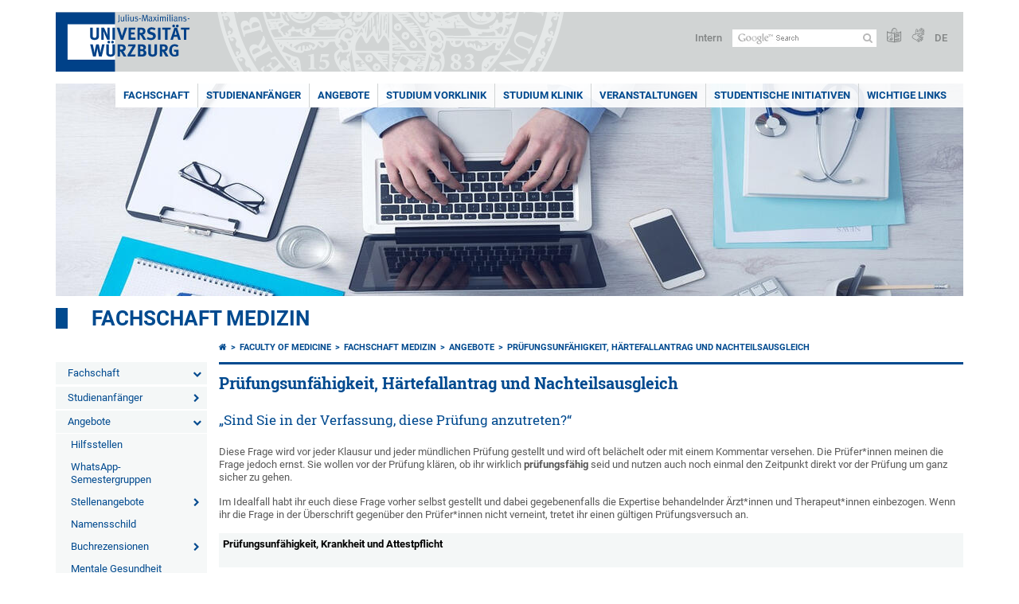

--- FILE ---
content_type: text/html; charset=utf-8
request_url: https://www.med.uni-wuerzburg.de/en/fachschaft/infos-und-angebote/haertefall/
body_size: 15957
content:
<!DOCTYPE html>
<html dir="ltr" lang="en">
<head>

<meta charset="utf-8">
<!-- 
	This website is powered by TYPO3 - inspiring people to share!
	TYPO3 is a free open source Content Management Framework initially created by Kasper Skaarhoj and licensed under GNU/GPL.
	TYPO3 is copyright 1998-2026 of Kasper Skaarhoj. Extensions are copyright of their respective owners.
	Information and contribution at https://typo3.org/
-->



<title>Prüfungsunfähigkeit, Härtefallantrag und Nachteilsausgleich - Fachschaft Medizin</title>
<meta http-equiv="x-ua-compatible" content="IE=edge" />
<meta name="generator" content="TYPO3 CMS" />
<meta name="viewport" content="width=device-width, initial-scale=1.0" />
<meta name="twitter:card" content="summary" />
<meta name="date" content="2025-10-16" />


<link rel="stylesheet" href="/typo3temp/assets/compressed/merged-4b37a4b28e2011f9d17d18f413625de8-a90861707536465aaacbf512ee3ae60e.css.gzip?1765952950" media="all">
<link rel="stylesheet" href="/typo3temp/assets/compressed/merged-bd468f30b20fb3c6f9b7630b03866698-2c918c4544e4cf419b5aec44df6138a5.css.gzip?1701247136" media="screen">
<link rel="stylesheet" href="/typo3temp/assets/compressed/merged-21d7f4fc9e3c117c006b7a474b70d346-67702bc64d7a3ad4028482a349dab7c5.css.gzip?1701247136" media="print">



<script src="/typo3temp/assets/compressed/merged-cbc3b9cee04d0b5ce1db5b83afe78ea0-0d2b905a0f6ee977d2e028a16261b062.js.gzip?1701247136"></script>


<link rel="apple-touch-icon" sizes="180x180" href="/typo3conf/ext/uw_sitepackage/Resources/Public/Images/Favicons/apple-touch-icon.png">
        <link rel="icon" type="image/png" sizes="32x32" href="/typo3conf/ext/uw_sitepackage/Resources/Public/Images/Favicons/favicon-32x32.png">
        <link rel="icon" type="image/png" sizes="16x16" href="/typo3conf/ext/uw_sitepackage/Resources/Public/Images/Favicons/favicon-16x16.png">
        <link rel="manifest" href="/typo3conf/ext/uw_sitepackage/Resources/Public/Images/Favicons/manifest.json">
        <link rel="mask-icon" href="/typo3conf/ext/uw_sitepackage/Resources/Public/Images/Favicons/safari-pinned-tab.svg" color="#2b5797">
        <meta name="theme-color" content="#ffffff"><link rel="alternate" type="application/rss+xml" title="RSS-Feed Universität Würzburg: Neuigkeiten" href="https://www.uni-wuerzburg.de/index.php?id=1334&type=100" /><link rel="alternate" type="application/rss+xml" title="RSS-Feed Universität Würzburg: Aktuelle Veranstaltungen" href="https://www.uni-wuerzburg.de/index.php?id=197207&type=151" /><style>
    #mobile-mega-navigation {
        display: none;
    }

    #mobile-mega-navigation.mm-opened {
        display: inherit;
    }
</style>
<!-- Matomo Tracking -->
<script type="text/javascript">
    $.ajax({
        data: {
            "module": "API",
            "method": "UniWueTracking.getTrackingScript",
            "location": window.location.href
        },
        url: "https://webstats.uni-wuerzburg.de",
        dataType: "html",
        success: function(script) {
            $('body').append(script);
        } 
    });
</script>
<!-- End Matomo Tracking -->
<!-- Matomo Tag Manager -->
<script>
  var _mtm = window._mtm = window._mtm || [];
  _mtm.push({'mtm.startTime': (new Date().getTime()), 'event': 'mtm.Start'});
  (function() {
    var d=document, g=d.createElement('script'), s=d.getElementsByTagName('script')[0];
    g.async=true; g.src='https://webstats.uni-wuerzburg.de/js/container_81AEXS1l.js'; s.parentNode.insertBefore(g,s);
  })();
</script>
<!-- End Matomo Tag Manager -->
<link rel="canonical" href="https://www.med.uni-wuerzburg.de/en/fachschaft/infos-und-angebote/haertefall/"/>
</head>
<body>
<nav role="presentation" aria-hidden="true" id="mobile-mega-navigation">
    <ul class="first-level"><li><a href="/en/fachschaft/" title="Fachschaft">Fachschaft</a><ul class="second-level"><li><a href="/en/fachschaft/fachschaft/kalender/" title="Kalender">Kalender</a></li><li><a href="/en/fachschaft/fachschaft/ueberuns/" title="Über uns">Über uns</a></li><li><a href="/en/fachschaft/fachschaft/kontakt/" title="Kontakt und Öffnungszeiten">Kontakt und Öffnungszeiten</a></li><li><a href="/en/fachschaft/fachschaft/hochschulpolitik/" title="Hochschulpolitik">Hochschulpolitik</a></li><li><a href="/en/fachschaft/fachschaft/verein/" title="Verein">Verein</a><ul class="third-level"><li><a href="/en/fachschaft/fachschaft/verein/satzung/" title="Satzung">Satzung</a></li></ul></li></ul></li><li><a href="/en/fachschaft/studienanfaenger/" title="Infos für Studienanfänger">Studienanfänger</a><ul class="second-level"><li><a href="/en/fachschaft/studienanfaenger/erstsemester-checkliste/" title="Erstsemester-Checkliste">Erstsemester-Checkliste</a></li><li><a href="/en/fachschaft/studienanfaenger/erstsemestertage/" title="Erstsemestertage">Erstsemestertage</a></li><li><a href="/en/fachschaft/studienanfaenger/ersti-lexikon/" title="Ersti-Lexikon">Ersti-Lexikon</a></li><li><a href="/en/fachschaft/studienanfaenger/pflegepraktikum/" title="Pflegepraktikum">Pflegepraktikum</a></li><li><a href="/en/fachschaft/studienanfaenger/studienabschnitte/" title="Studienabschnitte">Studienabschnitte</a></li><li><a href="/en/fachschaft/studienanfaenger/mentoring-programm/" title="Mentoring-Programm">Mentoring-Programm</a></li></ul></li><li><a href="/en/fachschaft/infos-und-angebote/" title="Angebote">Angebote</a><ul class="second-level"><li><a href="/en/fachschaft/infos-und-angebote/hilfsstellen/" title="Hilfsstellen">Hilfsstellen</a></li><li><a href="/en/fachschaft/infos-und-angebote/whatsapp-semestergruppen/" title="WhatsApp-Semestergruppen">WhatsApp-Semestergruppen</a></li><li><a href="/en/fachschaft/infos-und-angebote/stellenangebote/" title="Stellenangebote">Stellenangebote</a><ul class="third-level"><li><a href="/en/fachschaft/infos-und-angebote/stellenangebote/assistenzarztstellen/" title="Assistenzarztstellen">Assistenzarztstellen</a></li><li><a href="/en/fachschaft/infos-und-angebote/stellenangebote/medizinische-studentenjobs/" title="Medizinische Studierendenjobs und HiWi-Stellen">Medizinische Studentenjobs</a></li><li><a href="/en/fachschaft/infos-und-angebote/stellenangebote/promotionsangebote/" title="Promotionsangebote">Promotionsangebote</a></li><li><a href="/en/fachschaft/infos-und-angebote/stellenangebote/famulatur-und-blockpraktikumangebote/" title="Famulatur- und Blockpraktikumangebote">Famulatur- und Blockpraktikumangebote</a></li><li><a href="/en/fachschaft/infos-und-angebote/stellenangebote/pj-stellenangebote/" title="PJ-Stellenangebote">PJ-Stellenangebote</a></li><li><a href="/en/fachschaft/infos-und-angebote/stellenangebote/sonstige/" title="Sonstige">Sonstige</a></li></ul></li><li><a href="/en/fachschaft/infos-und-angebote/namensschild/" title="Namensschild">Namensschild</a></li><li><a href="/en/fachschaft/infos-und-angebote/buchrezensionen/" title="Buchrezensionen">Buchrezensionen</a><ul class="third-level"><li><a href="/en/fachschaft/infos-und-angebote/buchrezensionen/vorklinik/" title="Vorklinik">Vorklinik</a><ul class="fourth-level"><li><a href="/en/fachschaft/infos-und-angebote/buchrezensionen/vorklinik/anatomie-histologie-embryologie/" title="Anatomie, Histologie, Embryologie">Anatomie, Histologie, Embryologie</a></li><li><a href="/en/fachschaft/infos-und-angebote/buchrezensionen/vorklinik/biochemie/" title="Biochemie">Biochemie</a></li><li><a href="/en/fachschaft/infos-und-angebote/buchrezensionen/vorklinik/chemie/" title="Chemie">Chemie</a></li><li><a href="/en/fachschaft/infos-und-angebote/buchrezensionen/vorklinik/medizinische-psychologie-und-soziologie/" title="Medizinische Psychologie und Soziologie">Medizinische Psychologie und Soziologie</a></li><li><a href="/en/fachschaft/infos-und-angebote/buchrezensionen/vorklinik/physiologie/" title="Physiologie">Physiologie</a></li><li><a href="/en/fachschaft/infos-und-angebote/buchrezensionen/vorklinik/pruefungsvorbereitung/" title="Prüfungsvorbereitung">Prüfungsvorbereitung</a></li><li><a href="/en/fachschaft/infos-und-angebote/buchrezensionen/vorklinik/physik/" title="Physik">Physik</a></li></ul></li><li><a href="/en/fachschaft/infos-und-angebote/buchrezensionen/klinik/" title="Klinik">Klinik</a><ul class="fourth-level"><li><a href="/en/fachschaft/infos-und-angebote/buchrezensionen/klinik/allgemeinmedizin/" title="Allgemeinmedizin">Allgemeinmedizin</a></li><li><a href="/en/fachschaft/infos-und-angebote/buchrezensionen/klinik/anamnese-und-untersuchung/" title="Anamnese und Untersuchung">Anamnese und Untersuchung</a></li><li><a href="/en/fachschaft/infos-und-angebote/buchrezensionen/klinik/anaesthesie-intensivmedizin-notfallmedizin-schmerztherapie/" title="Anästhesie, Intensivmedizin, Notfallmedizin, Schmerztherapie">Anästhesie, Intensivmedizin, Notfallmedizin, Schmerztherapie</a></li><li><a href="/en/fachschaft/infos-und-angebote/buchrezensionen/klinik/augenheilkunde/" title="Augenheilkunde">Augenheilkunde</a></li><li><a href="/en/fachschaft/infos-und-angebote/buchrezensionen/klinik/biomathematik-bioinformatik-medizinische-statistik/" title="Biomathematik, Bioinformatik, Medizinische Statistik">Biomathematik, Bioinformatik, Medizinische Statistik</a></li><li><a href="/en/fachschaft/infos-und-angebote/buchrezensionen/klinik/chirurgie-traumatologie-orthopaedie/" title="Chirurgie, Traumatologie, Orthopädie">Chirurgie, Traumatologie, Orthopädie</a></li><li><a href="/en/fachschaft/infos-und-angebote/buchrezensionen/klinik/dermatologie/" title="Dermatologie">Dermatologie</a></li><li><a href="/en/fachschaft/infos-und-angebote/buchrezensionen/klinik/geschichte-theorie-und-ethik/" title="Geschichte, Theorie und Ethik">Geschichte, Theorie und Ethik</a></li><li><a href="/en/fachschaft/infos-und-angebote/buchrezensionen/klinik/gynaekologie-und-geburtshilfe/" title="Gynäkologie und Geburtshilfe">Gynäkologie und Geburtshilfe</a></li><li><a href="/en/fachschaft/infos-und-angebote/buchrezensionen/klinik/hals-nasen-ohren-heilkunde/" title="Hals-Nasen-Ohren-Heilkunde">Hals-Nasen-Ohren-Heilkunde</a></li><li><a href="/en/fachschaft/infos-und-angebote/buchrezensionen/klinik/humangenetik/" title="Humangenetik">Humangenetik</a></li><li><a href="/en/fachschaft/infos-und-angebote/buchrezensionen/klinik/immunologie/" title="Immunologie">Immunologie</a></li><li><a href="/en/fachschaft/infos-und-angebote/buchrezensionen/klinik/innere-medizin/" title="Innere Medizin">Innere Medizin</a></li><li><a href="/en/fachschaft/infos-und-angebote/buchrezensionen/klinik/klinische-chemie-und-labordiagnostik/" title="Klinische Chemie und Labordiagnostik">Klinische Chemie und Labordiagnostik</a></li><li><a href="/en/fachschaft/infos-und-angebote/buchrezensionen/klinik/mikrobiologie-virologie-hygiene-und-infektiologie/" title="Mikrobiologie, Virologie, Hygiene und Infektiologie">Mikrobiologie, Virologie, Hygiene und Infektiologie</a></li><li><a href="/en/fachschaft/infos-und-angebote/buchrezensionen/klinik/neurologie/" title="Neurologie">Neurologie</a></li><li><a href="/en/fachschaft/infos-und-angebote/buchrezensionen/klinik/paediatrie/" title="Pädiatrie">Pädiatrie</a></li><li><a href="/en/fachschaft/infos-und-angebote/buchrezensionen/klinik/pathologie/" title="Pathologie">Pathologie</a></li><li><a href="/en/fachschaft/infos-und-angebote/buchrezensionen/klinik/pharmakologie-und-toxikologie/" title="Pharmakologie und Toxikologie">Pharmakologie und Toxikologie</a></li><li><a href="/en/fachschaft/infos-und-angebote/buchrezensionen/klinik/psychiatrie-psychosomatik-psychotherapie/" title="Psychiatrie, Psychosomatik, Psychotherapie">Psychiatrie, Psychosomatik, Psychotherapie</a></li><li><a href="/en/fachschaft/infos-und-angebote/buchrezensionen/klinik/radiologie-sonographie-und-bildgebung/" title="Radiologie, Sonographie und Bildgebung">Radiologie, Sonographie und Bildgebung</a></li><li><a href="/en/fachschaft/infos-und-angebote/buchrezensionen/klinik/rechtsmedizin/" title="Rechtsmedizin">Rechtsmedizin</a></li><li><a href="/en/fachschaft/infos-und-angebote/buchrezensionen/klinik/urologie/" title="Urologie">Urologie</a></li><li><a href="/en/fachschaft/infos-und-angebote/buchrezensionen/klinik/pruefungsvorbereitung/" title="Prüfungsvorbereitung">Prüfungsvorbereitung</a></li><li><a href="/en/fachschaft/infos-und-angebote/buchrezensionen/klinik/studium-famulatur-und-praktisches-jahr/" title="Studium, Famulatur und Praktisches Jahr">Studium, Famulatur und Praktisches Jahr</a></li><li><a href="/en/fachschaft/infos-und-angebote/buchrezensionen/klinik/lexika-nachschlagewerke-und-sprachkurse/" title="Lexika, Nachschlagewerke und Sprachkurse">Lexika, Nachschlagewerke und Sprachkurse</a></li><li><a href="/en/fachschaft/infos-und-angebote/buchrezensionen/klinik/sonstiges/" title="Sonstiges">Sonstiges</a></li></ul></li></ul></li><li><a href="/en/fachschaft/infos-und-angebote/mentale-gesundheit/" title="Mentale Gesundheit">Mentale Gesundheit</a></li><li><a href="/en/fachschaft/infos-und-angebote/kontaktstelle-bei-sexismus/" title="Kontaktstelle bei Sexismus">Kontaktstelle bei Sexismus</a></li><li><a href="/en/fachschaft/infos-und-angebote/sexismus-in-der-medizinischen-lehre/" title="Sexismus in der Medizinischen Lehre">Sexismus in der Medizinischen Lehre</a></li><li class="Selected"><a href="/en/fachschaft/infos-und-angebote/haertefall/" title="Prüfungsunfähigkeit, Härtefallantrag und Nachteilsausgleich">Prüfungsunfähigkeit, Härtefallantrag und Nachteilsausgleich</a></li><li><a href="/en/fachschaft/infos-und-angebote/studium-mit-behinderung/" title="Studium mit Behinderung">Studium mit Behinderung</a></li><li><a href="/en/fachschaft/infos-und-angebote/stud-mail-adresse/" title="stud-mail-Adresse">stud-mail-Adresse</a></li><li><a href="/en/fachschaft/infos-und-angebote/kongressmail-semesterverteiler/" title="Kongressmail &amp; Semesterverteiler">Kongressmail & Semesterverteiler</a></li><li><a href="/en/fachschaft/infos-und-angebote/stipendien/" title="Stipendien">Stipendien</a></li><li><a href="/en/fachschaft/infos-und-angebote/studienplatztausch/" title="Studienplatztausch">Studienplatztausch</a><ul class="third-level"><li><a href="/en/fachschaft/infos-und-angebote/studienplatztausch/einstieg-ab-einem-hoeheren-semester/" title="Einstieg ab einem höheren Semester">Einstieg ab einem höheren Semester</a></li></ul></li><li><a href="/en/fachschaft/infos-und-angebote/amerikanisches-staatsexamen-usmle-world/" title="Amerikanisches Staatsexamen: USMLE-World">Amerikanisches Staatsexamen: USMLE-World</a></li><li><a href="/en/fachschaft/infos-und-angebote/uniweite/" title="Uniweite Angebote">Uniweite Angebote</a></li></ul></li><li><a href="/en/fachschaft/studium-vorklinik/" title="Studium Vorklinik">Studium Vorklinik</a><ul class="second-level"><li><a href="/en/fachschaft/studium-vorklinik/1-semester/" title="1. Semester">1. Semester</a></li><li><a href="/en/fachschaft/studium-vorklinik/2-semester/" title="2. Semester">2. Semester</a></li><li><a href="/en/fachschaft/studium-vorklinik/3-semester/" title="3. Semester">3. Semester</a></li><li><a href="/en/fachschaft/studium-vorklinik/4-semester/" title="4. Semester">4. Semester</a></li><li><a href="/en/fachschaft/studium-vorklinik/physikum/" title="1. Abschnitt der Ärztlichen Prüfung (Physikum)">1. Abschnitt der Ärztlichen Prüfung (Physikum)</a></li></ul></li><li><a href="/en/fachschaft/studium-klinik/" title="Studium Klinik">Studium Klinik</a><ul class="second-level"><li><a href="/en/fachschaft/studium-klinik/famulatur/" title="Famulatur">Famulatur</a></li><li><a href="/en/fachschaft/studium-klinik/5-semester/" title="5. Semester">5. Semester</a></li><li><a href="/en/fachschaft/studium-klinik/6-semester/" title="6. Semester">6. Semester</a></li><li><a href="/en/fachschaft/studium-klinik/7-semester/" title="7. Semester">7. Semester</a></li><li><a href="/en/fachschaft/studium-klinik/8-semester/" title="8. Semester">8. Semester</a></li><li><a href="/en/fachschaft/studium-klinik/9-semester/" title="9. Semester">9. Semester</a></li><li><a href="/en/fachschaft/studium-klinik/10-semester-blockpraktikum/" title="10. Semester (Blockpraktikum)">10. Semester (Blockpraktikum)</a></li><li><a href="/en/fachschaft/studium-klinik/2-abschnitt-der-aerztlichen-pruefung/" title="2. Abschnitt der Ärztlichen Prüfung">2. Abschnitt der Ärztlichen Prüfung</a></li><li><a href="/en/fachschaft/studium-klinik/praktisches-jahr/" title="Praktisches Jahr">Praktisches Jahr</a><ul class="third-level"><li><a href="/en/fachschaft/infos-und-angebote/stellenangebote/pj-stellenangebote/" title="PJ-Stellenangebote">PJ-Stellenangebote</a></li><li><a href="/en/fachschaft/studium-klinik/praktisches-jahr/impfungen/" title="Impfungen">Impfungen</a></li><li><a href="/en/fachschaft/studium-klinik/praktisches-jahr/haftpflicht/" title="Haftpflicht">Haftpflicht</a></li></ul></li><li><a href="/en/fachschaft/studium-klinik/hammerexamen/" title="3. Abschnitt der Ärztlichen Prüfung/StEx">3. Abschnitt der Ärztlichen Prüfung/StEx</a></li><li><a href="/en/fachschaft/studium-klinik/m3-geschafft-und-dann/" title="M3 geschafft - und dann?">M3 geschafft - und dann?</a></li><li><a href="/en/fachschaft/studium-klinik/promotion/" title="Promotion ... oder: &quot;How to do a Doctorate&quot;">Promotion ... oder: "How to do a Doctorate"</a></li></ul></li><li><a href="/en/fachschaft/veranstaltungen/" title="Veranstaltungen">Veranstaltungen</a><ul class="second-level"><li><a href="/en/fachschaft/veranstaltungen/medizinerball/" title="Ball der Medizinischen Fakultät">Ball der Medizinischen Fakultät</a></li><li><a href="/en/fachschaft/veranstaltungen/buecherflohmarkt/" title="Bücherflohmarkt">Bücherflohmarkt</a></li><li><a href="/en/fachschaft/studienanfaenger/erstsemestertage/" title="Erstsemestertage">Erstsemestertage</a></li><li><a href="/en/fachschaft/veranstaltungen/klinikfuehrung/" title="Klinikführung">Klinikführung</a></li><li><a href="/en/fachschaft/veranstaltungen/medis-spenden-blut/" title="Medis spenden Blut">Medis spenden Blut</a></li><li><a href="/en/fachschaft/veranstaltungen/parties-und-feiern/" title="Parties und Feiern">Parties und Feiern</a></li><li><a href="/en/fachschaft/veranstaltungen/stadtradeln/" title="Stadtradeln">Stadtradeln</a></li><li><a href="/en/fachschaft/veranstaltungen/studien-info-tag/" title="Studien-Info-Tag">Studien-Info-Tag</a></li><li><a href="/en/fachschaft/veranstaltungen/weihnachtssingen/" title="Weihnachtssingen">Weihnachtssingen</a></li></ul></li><li><a href="/en/fachschaft/studentische-initiativen/" title="Studentische Initiativen">Studentische Initiativen</a><ul class="second-level"><li><a href="/en/fachschaft/studentische-initiativen/anamnesegruppe/" title="Anamnesegruppe">Anamnesegruppe</a></li><li><a href="https://www.med.uni-wuerzburg.de/agn/" title="Arbeitsgemeinschaft Notfallmedizin">Arbeitsgemeinschaft Notfallmedizin</a></li><li><a href="/en/fachschaft/studentische-initiativen/aufklaerung-organspende/" title="Aufklärung Organspende">Aufklärung Organspende</a></li><li><a href="/en/fachschaft/studentische-initiativen/blaupause-wuerzburg/" title="Blaupause Würzburg">Blaupause Würzburg</a></li><li><a href="/en/fachschaft/studentische-initiativen/bvmd/" title="bvmd">bvmd</a></li><li><a href="/en/fachschaft/studentische-initiativen/bvmd-forschungsaustausch/" title="bvmd-Forschungsaustausch">bvmd-Forschungsaustausch</a></li><li><a href="/en/fachschaft/studentische-initiativen/dandy-germany/" title="Dandy Germany">Dandy Germany</a></li><li><a href="/en/fachschaft/studentische-initiativen/denkraum/" title="Denkraum">Denkraum</a></li><li><a href="/en/fachschaft/studentische-initiativen/emsa/" title="EMSA">EMSA</a></li><li><a href="/en/fachschaft/studentische-initiativen/health-for-future/" title="Health for Future">Health for Future</a></li><li><a href="/en/fachschaft/studentische-initiativen/ippnw-studierendengruppe/" title="IPPNW-Studierendengruppe">IPPNW-Studierendengruppe</a></li><li><a href="/en/fachschaft/studentische-initiativen/impf-dich-lokalgruppe-wuerzburg/" title="Impf Dich- Lokalgruppe Würzburg">Impf Dich- Lokalgruppe Würzburg</a></li><li><a href="/en/fachschaft/studentische-initiativen/kritische-medizin-wuerzburg/" title="Kritische Medizin Würzburg">Kritische Medizin Würzburg</a></li><li><a href="/en/fachschaft/studentische-initiativen/medimeisterschaften/" title="Medimeisterschaften">Medimeisterschaften</a></li><li><a href="https://www.medinetz-wuerzburg.de/" title="MediNetz Würzburg e.V.">MediNetz Würzburg e.V.</a></li><li><a href="/en/fachschaft/studentische-initiativen/mit-sicherheit-verliebt/" title="&quot;Mit Sicherheit verliebt&quot;">"Mit Sicherheit verliebt"</a></li><li><a href="/en/fachschaft/studentische-initiativen/pan-university-group-wuerzburg/" title="PAN University Group Würzburg">PAN University Group Würzburg</a></li><li><a href="/en/fachschaft/studentische-initiativen/seg-med/" title="SEG-MED">SEG-MED</a><ul class="third-level"><li><a href="/en/fachschaft/studentische-initiativen/seg-med/preisliste/" title="Preisliste">Preisliste</a></li></ul></li><li><a href="/en/fachschaft/studentische-initiativen/studentische-elterninitiative-medizin/" title="Studentische Elterninitiative Medizin">Studentische Elterninitiative Medizin</a></li><li><a href="/en/fachschaft/studentische-initiativen/studenten-bilden-schueler/" title="Studenten bilden Schüler">Studenten bilden Schüler</a></li><li><a href="/en/fachschaft/studentische-initiativen/teddyklinik/" title="Teddyklinik">Teddyklinik</a></li><li><a href="/en/fachschaft/studentische-initiativen/uaem/" title="UAEM">UAEM</a></li></ul></li><li><a href="/en/fachschaft/wichtige-links/" title="Wichtige Links">Wichtige Links</a><ul class="second-level"><li><a href="https://www.rz.uni-wuerzburg.de/en/services/it-security/vpn/device/" title="Cisco VPN Client">Cisco VPN Client</a></li><li><a href="https://www.swerk-wue.de/wuerzburg/beratung" title="Beratungsangebot Studentenwerk">Beratungsangebot Studentenwerk</a></li><li><a href="/en/" title="Dekanat">Dekanat</a></li><li><a href="https://www.studisoft.de/" title="Downloadportal des Rechenzentrums">Downloadportal des Rechenzentrums</a></li><li><a href="https://www.uni-wuerzburg.de/en/studying-at-jmu/studienangelegenheiten/dates-and-deadlines/" title="Fristen und Termine">Fristen und Termine</a></li><li><a href="https://wuecampus.uni-wuerzburg.de/moodle/course/view.php?id=32132" title="Kommentiertes Vorlesungsverzeichnis">Kommentiertes Vorlesungsverzeichnis</a></li><li><a href="/en/studium/humanmedizin/kursanmeldungen/" title="Kursanmeldungen">Kursanmeldungen</a></li><li><a href="/en/lehrklinik/" title="Lehrklinik">Lehrklinik</a></li><li><a href="https://www.uni-wuerzburg.de/en/studium/pruefungsamt/staatsexamen/humanmedizin/" title="Prüfungsamt">Prüfungsamt</a></li><li><a href="https://www.uni-wuerzburg.de/en/studying-at-jmu/studienangelegenheiten/" title="Studierendensekretariat">Studierendensekretariat</a></li><li><a href="http://www.ukw.de/allgemeines/anreise.html" title="Übersichtsplan des Universitätsklinikums">Übersichtsplan des Universitätsklinikums</a></li><li><a href="https://www.ukw.de" title="Universitätsklinikum">Universitätsklinikum</a></li><li><a href="https://wuestudy.zv.uni-wuerzburg.de/qisserver/pages/cs/sys/portal/hisinoneStartPage.faces?chco=y" title="WueStudy">WueStudy</a></li><li><a href="https://wuecampus.uni-wuerzburg.de/moodle/" title="WueCampus2">WueCampus2</a></li></ul></li></ul>
</nav>

<div class="mobile-mega-navigation__additional-data">
    <a href="#page-wrapper" id="close-mobile-navigation" title="Close navigation"></a>
    
  
    
      
        <a href="/fachschaft/infos-und-angebote/haertefall/">Deutsch</a>
      
    
      
    
  

    <a href="https://www.uni-wuerzburg.de/en/sonstiges/login/" title="Intern">Intern</a>
    
        <a class="page-header__icon-link" title="Summary of the website in easy language" href="https://www.uni-wuerzburg.de/en/sonstiges/barrierefreiheit/leichte-sprache/">
  <span class="icon-easy-to-read"></span>
</a>

    
    
        <a class="page-header__icon-link" title="Summary of the website in sign language" href="https://www.uni-wuerzburg.de/en/sonstiges/barrierefreiheit/gebaerdenvideos/">
  <span class="icon-sign-language"></span>
</a>

    
    <div>
        <form action="/suche/" class="page-header__search-form" role="search">
    <input type="hidden" name="ie" value="utf-8" />
    <input type="hidden" name="as_sitesearch" value="www.med.uni-wuerzburg.de//fachschaft"/>
    <div class="page-header__search-form-input">
        <input type="text" name="q" title="" class="page-header__search-input page-header__search-input-en" aria-label="Search on website with Google" />

        <!-- Some IE does not submit a form without a submit button -->
        <input type="submit" value="Submit search" style="text-indent:-9999px" class="page-header__search-form-submit"/>
    </div>
</form>

    </div>
</div>


        <header role="banner" class="page-header">
            <a href="#mobile-mega-navigation" id="open-mobile-navigation" title="Open or close navigation"><span></span><span></span><span></span></a>
            <div class="page-header__logo">
                <a class="page-header__logo-link" href="https://www.uni-wuerzburg.de/en/">
                    <img src="/typo3conf/ext/uw_sitepackage/Resources/Public/Images/uni-wuerzburg-logo.svg" alt="To startpage" class="page-header__logo-full ">

                </a>
            </div>
            
            <div class="page-header__menu">
                <ul>
                    <li><a href="https://www.uni-wuerzburg.de/en/sonstiges/login/" title="Intern">Intern</a></li>
                    <li>
                        <form action="/suche/" class="page-header__search-form" role="search">
    <input type="hidden" name="ie" value="utf-8" />
    <input type="hidden" name="as_sitesearch" value="www.med.uni-wuerzburg.de//fachschaft"/>
    <div class="page-header__search-form-input">
        <input type="text" name="q" title="" class="page-header__search-input page-header__search-input-en" aria-label="Search on website with Google" />

        <!-- Some IE does not submit a form without a submit button -->
        <input type="submit" value="Submit search" style="text-indent:-9999px" class="page-header__search-form-submit"/>
    </div>
</form>

                    </li>
                    
                        <li>
                            <a class="page-header__icon-link" title="Summary of the website in easy language" href="https://www.uni-wuerzburg.de/en/sonstiges/barrierefreiheit/leichte-sprache/">
  <span class="icon-easy-to-read"></span>
</a>

                        </li>
                    
                    
                        <li>
                            <a class="page-header__icon-link" title="Summary of the website in sign language" href="https://www.uni-wuerzburg.de/en/sonstiges/barrierefreiheit/gebaerdenvideos/">
  <span class="icon-sign-language"></span>
</a>

                        </li>
                    
                    <li>
                        
  
    
      
        <a href="/fachschaft/infos-und-angebote/haertefall/">DE</a>
      
    
      
    
  

                    </li>
                </ul>
            </div>
        </header>
    

<div id="page-wrapper" data-label-next="Next slide" data-label-prev="Previous slide">
    <div class="hero-element">
    <nav role="navigation" class="mega-navigation simple"><ul class="mega-navigation__menu-level1"><li class="mega-navigation__link-level1 active"><a href="/en/fachschaft/" title="Fachschaft">Fachschaft</a><div class="mega-navigation__submenu-container"><div class="col"><ul><li class="mega-navigation__link-level2"><a href="/en/fachschaft/fachschaft/kalender/" title="Kalender">Kalender</a></li><li class="mega-navigation__link-level2"><a href="/en/fachschaft/fachschaft/ueberuns/" title="Über uns">Über uns</a></li><li class="mega-navigation__link-level2"><a href="/en/fachschaft/fachschaft/kontakt/" title="Kontakt und Öffnungszeiten">Kontakt und Öffnungszeiten</a></li><li class="mega-navigation__link-level2"><a href="/en/fachschaft/fachschaft/hochschulpolitik/" title="Hochschulpolitik">Hochschulpolitik</a></li><li class="mega-navigation__link-level2"><a href="/en/fachschaft/fachschaft/verein/" title="Verein">Verein</a></li></ul></div></div></li><li class="mega-navigation__link-level1 has-sub" aria-haspopup="true" aria-expanded="false"><a href="/en/fachschaft/studienanfaenger/" title="Infos für Studienanfänger" class="level1">Studienanfänger</a><div class="mega-navigation__submenu-container"><div class="col"><ul><li class="mega-navigation__link-level2"><a href="/en/fachschaft/studienanfaenger/erstsemester-checkliste/" title="Erstsemester-Checkliste">Erstsemester-Checkliste</a></li><li class="mega-navigation__link-level2"><a href="/en/fachschaft/studienanfaenger/erstsemestertage/" title="Erstsemestertage">Erstsemestertage</a></li><li class="mega-navigation__link-level2"><a href="/en/fachschaft/studienanfaenger/ersti-lexikon/" title="Ersti-Lexikon">Ersti-Lexikon</a></li><li class="mega-navigation__link-level2"><a href="/en/fachschaft/studienanfaenger/pflegepraktikum/" title="Pflegepraktikum">Pflegepraktikum</a></li><li class="mega-navigation__link-level2"><a href="/en/fachschaft/studienanfaenger/studienabschnitte/" title="Studienabschnitte">Studienabschnitte</a></li><li class="mega-navigation__link-level2"><a href="/en/fachschaft/studienanfaenger/mentoring-programm/" title="Mentoring-Programm">Mentoring-Programm</a></li></ul></div></div></li><li class="mega-navigation__link-level1 active"><a href="/en/fachschaft/infos-und-angebote/" title="Angebote">Angebote</a><div class="mega-navigation__submenu-container"><div class="col"><ul><li class="mega-navigation__link-level2"><a href="/en/fachschaft/infos-und-angebote/hilfsstellen/" title="Hilfsstellen">Hilfsstellen</a></li><li class="mega-navigation__link-level2"><a href="/en/fachschaft/infos-und-angebote/whatsapp-semestergruppen/" title="WhatsApp-Semestergruppen">WhatsApp-Semestergruppen</a></li><li class="mega-navigation__link-level2"><a href="/en/fachschaft/infos-und-angebote/stellenangebote/" title="Stellenangebote">Stellenangebote</a></li><li class="mega-navigation__link-level2"><a href="/en/fachschaft/infos-und-angebote/namensschild/" title="Namensschild">Namensschild</a></li><li class="mega-navigation__link-level2"><a href="/en/fachschaft/infos-und-angebote/buchrezensionen/" title="Buchrezensionen">Buchrezensionen</a></li><li class="mega-navigation__link-level2"><a href="/en/fachschaft/infos-und-angebote/mentale-gesundheit/" title="Mentale Gesundheit">Mentale Gesundheit</a></li><li class="mega-navigation__link-level2"><a href="/en/fachschaft/infos-und-angebote/kontaktstelle-bei-sexismus/" title="Kontaktstelle bei Sexismus">Kontaktstelle bei Sexismus</a></li><li class="mega-navigation__link-level2"><a href="/en/fachschaft/infos-und-angebote/sexismus-in-der-medizinischen-lehre/" title="Sexismus in der Medizinischen Lehre">Sexismus in der Medizinischen Lehre</a></li><li class="mega-navigation__link-level2"><a href="/en/fachschaft/infos-und-angebote/haertefall/" title="Prüfungsunfähigkeit, Härtefallantrag und Nachteilsausgleich">Prüfungsunfähigkeit, Härtefallantrag und Nachteilsausgleich</a></li><li class="mega-navigation__link-level2"><a href="/en/fachschaft/infos-und-angebote/studium-mit-behinderung/" title="Studium mit Behinderung">Studium mit Behinderung</a></li><li class="mega-navigation__link-level2"><a href="/en/fachschaft/infos-und-angebote/stud-mail-adresse/" title="stud-mail-Adresse">stud-mail-Adresse</a></li><li class="mega-navigation__link-level2"><a href="/en/fachschaft/infos-und-angebote/kongressmail-semesterverteiler/" title="Kongressmail &amp; Semesterverteiler">Kongressmail & Semesterverteiler</a></li><li class="mega-navigation__link-level2"><a href="/en/fachschaft/infos-und-angebote/stipendien/" title="Stipendien">Stipendien</a></li><li class="mega-navigation__link-level2"><a href="/en/fachschaft/infos-und-angebote/studienplatztausch/" title="Studienplatztausch">Studienplatztausch</a></li><li class="mega-navigation__link-level2"><a href="/en/fachschaft/infos-und-angebote/amerikanisches-staatsexamen-usmle-world/" title="Amerikanisches Staatsexamen: USMLE-World">Amerikanisches Staatsexamen: USMLE-World</a></li><li class="mega-navigation__link-level2"><a href="/en/fachschaft/infos-und-angebote/uniweite/" title="Uniweite Angebote">Uniweite Angebote</a></li></ul></div></div></li><li class="mega-navigation__link-level1 has-sub" aria-haspopup="true" aria-expanded="false"><a href="/en/fachschaft/studium-vorklinik/" title="Studium Vorklinik" class="level1">Studium Vorklinik</a><div class="mega-navigation__submenu-container"><div class="col"><ul><li class="mega-navigation__link-level2"><a href="/en/fachschaft/studium-vorklinik/1-semester/" title="1. Semester">1. Semester</a></li><li class="mega-navigation__link-level2"><a href="/en/fachschaft/studium-vorklinik/2-semester/" title="2. Semester">2. Semester</a></li><li class="mega-navigation__link-level2"><a href="/en/fachschaft/studium-vorklinik/3-semester/" title="3. Semester">3. Semester</a></li><li class="mega-navigation__link-level2"><a href="/en/fachschaft/studium-vorklinik/4-semester/" title="4. Semester">4. Semester</a></li><li class="mega-navigation__link-level2"><a href="/en/fachschaft/studium-vorklinik/physikum/" title="1. Abschnitt der Ärztlichen Prüfung (Physikum)">1. Abschnitt der Ärztlichen Prüfung (Physikum)</a></li></ul></div></div></li><li class="mega-navigation__link-level1 has-sub" aria-haspopup="true" aria-expanded="false"><a href="/en/fachschaft/studium-klinik/" title="Studium Klinik" class="level1">Studium Klinik</a><div class="mega-navigation__submenu-container"><div class="col"><ul><li class="mega-navigation__link-level2"><a href="/en/fachschaft/studium-klinik/famulatur/" title="Famulatur">Famulatur</a></li><li class="mega-navigation__link-level2"><a href="/en/fachschaft/studium-klinik/5-semester/" title="5. Semester">5. Semester</a></li><li class="mega-navigation__link-level2"><a href="/en/fachschaft/studium-klinik/6-semester/" title="6. Semester">6. Semester</a></li><li class="mega-navigation__link-level2"><a href="/en/fachschaft/studium-klinik/7-semester/" title="7. Semester">7. Semester</a></li><li class="mega-navigation__link-level2"><a href="/en/fachschaft/studium-klinik/8-semester/" title="8. Semester">8. Semester</a></li><li class="mega-navigation__link-level2"><a href="/en/fachschaft/studium-klinik/9-semester/" title="9. Semester">9. Semester</a></li><li class="mega-navigation__link-level2"><a href="/en/fachschaft/studium-klinik/10-semester-blockpraktikum/" title="10. Semester (Blockpraktikum)">10. Semester (Blockpraktikum)</a></li><li class="mega-navigation__link-level2"><a href="/en/fachschaft/studium-klinik/2-abschnitt-der-aerztlichen-pruefung/" title="2. Abschnitt der Ärztlichen Prüfung">2. Abschnitt der Ärztlichen Prüfung</a></li><li class="mega-navigation__link-level2"><a href="/en/fachschaft/studium-klinik/praktisches-jahr/" title="Praktisches Jahr">Praktisches Jahr</a></li><li class="mega-navigation__link-level2"><a href="/en/fachschaft/studium-klinik/hammerexamen/" title="3. Abschnitt der Ärztlichen Prüfung/StEx">3. Abschnitt der Ärztlichen Prüfung/StEx</a></li><li class="mega-navigation__link-level2"><a href="/en/fachschaft/studium-klinik/m3-geschafft-und-dann/" title="M3 geschafft - und dann?">M3 geschafft - und dann?</a></li><li class="mega-navigation__link-level2"><a href="/en/fachschaft/studium-klinik/promotion/" title="Promotion ... oder: &quot;How to do a Doctorate&quot;">Promotion ... oder: "How to do a Doctorate"</a></li></ul></div></div></li><li class="mega-navigation__link-level1 has-sub" aria-haspopup="true" aria-expanded="false"><a href="/en/fachschaft/veranstaltungen/" title="Veranstaltungen" class="level1">Veranstaltungen</a><div class="mega-navigation__submenu-container"><div class="col"><ul><li class="mega-navigation__link-level2"><a href="/en/fachschaft/veranstaltungen/medizinerball/" title="Ball der Medizinischen Fakultät">Ball der Medizinischen Fakultät</a></li><li class="mega-navigation__link-level2"><a href="/en/fachschaft/veranstaltungen/buecherflohmarkt/" title="Bücherflohmarkt">Bücherflohmarkt</a></li><li class="mega-navigation__link-level2"><a href="/en/fachschaft/studienanfaenger/erstsemestertage/" title="Erstsemestertage">Erstsemestertage</a></li><li class="mega-navigation__link-level2"><a href="/en/fachschaft/veranstaltungen/klinikfuehrung/" title="Klinikführung">Klinikführung</a></li><li class="mega-navigation__link-level2"><a href="/en/fachschaft/veranstaltungen/medis-spenden-blut/" title="Medis spenden Blut">Medis spenden Blut</a></li><li class="mega-navigation__link-level2"><a href="/en/fachschaft/veranstaltungen/parties-und-feiern/" title="Parties und Feiern">Parties und Feiern</a></li><li class="mega-navigation__link-level2"><a href="/en/fachschaft/veranstaltungen/stadtradeln/" title="Stadtradeln">Stadtradeln</a></li><li class="mega-navigation__link-level2"><a href="/en/fachschaft/veranstaltungen/studien-info-tag/" title="Studien-Info-Tag">Studien-Info-Tag</a></li><li class="mega-navigation__link-level2"><a href="/en/fachschaft/veranstaltungen/weihnachtssingen/" title="Weihnachtssingen">Weihnachtssingen</a></li></ul></div></div></li><li class="mega-navigation__link-level1 has-sub" aria-haspopup="true" aria-expanded="false"><a href="/en/fachschaft/studentische-initiativen/" title="Studentische Initiativen" class="level1">Studentische Initiativen</a><div class="mega-navigation__submenu-container"><div class="col"><ul><li class="mega-navigation__link-level2"><a href="/en/fachschaft/studentische-initiativen/anamnesegruppe/" title="Anamnesegruppe">Anamnesegruppe</a></li><li class="mega-navigation__link-level2"><a href="https://www.med.uni-wuerzburg.de/agn/" title="Arbeitsgemeinschaft Notfallmedizin">Arbeitsgemeinschaft Notfallmedizin</a></li><li class="mega-navigation__link-level2"><a href="/en/fachschaft/studentische-initiativen/aufklaerung-organspende/" title="Aufklärung Organspende">Aufklärung Organspende</a></li><li class="mega-navigation__link-level2"><a href="/en/fachschaft/studentische-initiativen/blaupause-wuerzburg/" title="Blaupause Würzburg">Blaupause Würzburg</a></li><li class="mega-navigation__link-level2"><a href="/en/fachschaft/studentische-initiativen/bvmd/" title="bvmd">bvmd</a></li><li class="mega-navigation__link-level2"><a href="/en/fachschaft/studentische-initiativen/bvmd-forschungsaustausch/" title="bvmd-Forschungsaustausch">bvmd-Forschungsaustausch</a></li><li class="mega-navigation__link-level2"><a href="/en/fachschaft/studentische-initiativen/dandy-germany/" title="Dandy Germany">Dandy Germany</a></li><li class="mega-navigation__link-level2"><a href="/en/fachschaft/studentische-initiativen/denkraum/" title="Denkraum">Denkraum</a></li><li class="mega-navigation__link-level2"><a href="/en/fachschaft/studentische-initiativen/emsa/" title="EMSA">EMSA</a></li><li class="mega-navigation__link-level2"><a href="/en/fachschaft/studentische-initiativen/health-for-future/" title="Health for Future">Health for Future</a></li><li class="mega-navigation__link-level2"><a href="/en/fachschaft/studentische-initiativen/ippnw-studierendengruppe/" title="IPPNW-Studierendengruppe">IPPNW-Studierendengruppe</a></li><li class="mega-navigation__link-level2"><a href="/en/fachschaft/studentische-initiativen/impf-dich-lokalgruppe-wuerzburg/" title="Impf Dich- Lokalgruppe Würzburg">Impf Dich- Lokalgruppe Würzburg</a></li><li class="mega-navigation__link-level2"><a href="/en/fachschaft/studentische-initiativen/kritische-medizin-wuerzburg/" title="Kritische Medizin Würzburg">Kritische Medizin Würzburg</a></li><li class="mega-navigation__link-level2"><a href="/en/fachschaft/studentische-initiativen/medimeisterschaften/" title="Medimeisterschaften">Medimeisterschaften</a></li><li class="mega-navigation__link-level2"><a href="https://www.medinetz-wuerzburg.de/" title="MediNetz Würzburg e.V.">MediNetz Würzburg e.V.</a></li><li class="mega-navigation__link-level2"><a href="/en/fachschaft/studentische-initiativen/mit-sicherheit-verliebt/" title="&quot;Mit Sicherheit verliebt&quot;">"Mit Sicherheit verliebt"</a></li><li class="mega-navigation__link-level2"><a href="/en/fachschaft/studentische-initiativen/pan-university-group-wuerzburg/" title="PAN University Group Würzburg">PAN University Group Würzburg</a></li><li class="mega-navigation__link-level2"><a href="/en/fachschaft/studentische-initiativen/seg-med/" title="SEG-MED">SEG-MED</a></li><li class="mega-navigation__link-level2"><a href="/en/fachschaft/studentische-initiativen/studentische-elterninitiative-medizin/" title="Studentische Elterninitiative Medizin">Studentische Elterninitiative Medizin</a></li><li class="mega-navigation__link-level2"><a href="/en/fachschaft/studentische-initiativen/studenten-bilden-schueler/" title="Studenten bilden Schüler">Studenten bilden Schüler</a></li><li class="mega-navigation__link-level2"><a href="/en/fachschaft/studentische-initiativen/teddyklinik/" title="Teddyklinik">Teddyklinik</a></li><li class="mega-navigation__link-level2"><a href="/en/fachschaft/studentische-initiativen/uaem/" title="UAEM">UAEM</a></li></ul></div></div></li><li class="mega-navigation__link-level1 has-sub" aria-haspopup="true" aria-expanded="false"><a href="/en/fachschaft/wichtige-links/" title="Wichtige Links" class="level1">Wichtige Links</a><div class="mega-navigation__submenu-container"><div class="col"><ul><li class="mega-navigation__link-level2"><a href="https://www.rz.uni-wuerzburg.de/en/services/it-security/vpn/device/" title="Cisco VPN Client">Cisco VPN Client</a></li><li class="mega-navigation__link-level2"><a href="https://www.swerk-wue.de/wuerzburg/beratung" title="Beratungsangebot Studentenwerk">Beratungsangebot Studentenwerk</a></li><li class="mega-navigation__link-level2"><a href="/en/" title="Dekanat">Dekanat</a></li><li class="mega-navigation__link-level2"><a href="https://www.studisoft.de/" title="Downloadportal des Rechenzentrums">Downloadportal des Rechenzentrums</a></li><li class="mega-navigation__link-level2"><a href="https://www.uni-wuerzburg.de/en/studying-at-jmu/studienangelegenheiten/dates-and-deadlines/" title="Fristen und Termine">Fristen und Termine</a></li><li class="mega-navigation__link-level2"><a href="https://wuecampus.uni-wuerzburg.de/moodle/course/view.php?id=32132" title="Kommentiertes Vorlesungsverzeichnis">Kommentiertes Vorlesungsverzeichnis</a></li><li class="mega-navigation__link-level2"><a href="/en/studium/humanmedizin/kursanmeldungen/" title="Kursanmeldungen">Kursanmeldungen</a></li><li class="mega-navigation__link-level2"><a href="/en/lehrklinik/" title="Lehrklinik">Lehrklinik</a></li><li class="mega-navigation__link-level2"><a href="https://www.uni-wuerzburg.de/en/studium/pruefungsamt/staatsexamen/humanmedizin/" title="Prüfungsamt">Prüfungsamt</a></li><li class="mega-navigation__link-level2"><a href="https://www.uni-wuerzburg.de/en/studying-at-jmu/studienangelegenheiten/" title="Studierendensekretariat">Studierendensekretariat</a></li><li class="mega-navigation__link-level2"><a href="http://www.ukw.de/allgemeines/anreise.html" title="Übersichtsplan des Universitätsklinikums">Übersichtsplan des Universitätsklinikums</a></li><li class="mega-navigation__link-level2"><a href="https://www.ukw.de" title="Universitätsklinikum">Universitätsklinikum</a></li><li class="mega-navigation__link-level2"><a href="https://wuestudy.zv.uni-wuerzburg.de/qisserver/pages/cs/sys/portal/hisinoneStartPage.faces?chco=y" title="WueStudy">WueStudy</a></li><li class="mega-navigation__link-level2"><a href="https://wuecampus.uni-wuerzburg.de/moodle/" title="WueCampus2">WueCampus2</a></li></ul></div></div></li></ul></nav>
    <div class="hero-element__slider m_default-layout">
        <ul class="hero-element__slider-list"><li class="hero-element__slider-item"><img src="/fileadmin/_processed_/b/7/csm_computer-arzt-titelbanner_d701f8d676.jpg" width="1140" height="267"  class="hero-element__slider-image" data-title="" data-description="" data-imageuid="128730" data-copyright="&quot;&quot;" data-link=""  alt="" ></li></ul>
        <div class="element__slider-controls hidden">
  <button type="button" class="element__slider-startstop" data-stopped="0" data-start="Start animation" data-stop="Stop animation">
    Stop animation
  </button>
</div>
    </div>
</div>
    
    <div class="section-header">
        
                <a href="/en/fachschaft/">Fachschaft Medizin</a>
            
    </div>

    
        <div class="content no-padding-lr">
            <div class="default-layout">
                <div class="navigation-left" role="navigation">
                    <ul class="meta-navigation"><li class="meta-navigation__level1 meta-navigation__has-sub is-open"><a href="/en/fachschaft/" title="Fachschaft" class="meta-navigation__link">Fachschaft</a></li><li class="meta-navigation__level1 meta-navigation__has-sub"><a href="/en/fachschaft/studienanfaenger/" title="Infos für Studienanfänger" class="meta-navigation__link">Studienanfänger</a></li><li class="meta-navigation__level1 meta-navigation__has-sub is-open"><a href="/en/fachschaft/infos-und-angebote/" title="Angebote" class="meta-navigation__link">Angebote</a></li><li class="meta-navigation__level2"><a href="/en/fachschaft/infos-und-angebote/hilfsstellen/" title="Hilfsstellen" class="meta-navigation__link">Hilfsstellen</a></li><li class="meta-navigation__level2"><a href="/en/fachschaft/infos-und-angebote/whatsapp-semestergruppen/" title="WhatsApp-Semestergruppen" class="meta-navigation__link">WhatsApp-Semestergruppen</a></li><li class="meta-navigation__level2 meta-navigation__has-sub"><a href="/en/fachschaft/infos-und-angebote/stellenangebote/" title="Stellenangebote" class="meta-navigation__link">Stellenangebote</a></li><li class="meta-navigation__level2"><a href="/en/fachschaft/infos-und-angebote/namensschild/" title="Namensschild" class="meta-navigation__link">Namensschild</a></li><li class="meta-navigation__level2 meta-navigation__has-sub"><a href="/en/fachschaft/infos-und-angebote/buchrezensionen/" title="Buchrezensionen" class="meta-navigation__link">Buchrezensionen</a></li><li class="meta-navigation__level2"><a href="/en/fachschaft/infos-und-angebote/mentale-gesundheit/" title="Mentale Gesundheit" class="meta-navigation__link">Mentale Gesundheit</a></li><li class="meta-navigation__level2"><a href="/en/fachschaft/infos-und-angebote/kontaktstelle-bei-sexismus/" title="Kontaktstelle bei Sexismus" class="meta-navigation__link">Kontaktstelle bei Sexismus</a></li><li class="meta-navigation__level2"><a href="/en/fachschaft/infos-und-angebote/sexismus-in-der-medizinischen-lehre/" title="Sexismus in der Medizinischen Lehre" class="meta-navigation__link">Sexismus in der Medizinischen Lehre</a></li><li class="meta-navigation__level2"><a href="/en/fachschaft/infos-und-angebote/haertefall/" title="Prüfungsunfähigkeit, Härtefallantrag und Nachteilsausgleich" class="meta-navigation__link is-active">Prüfungsunfähigkeit, Härtefallantrag und Nachteilsausgleich</a></li><li class="meta-navigation__level2"><a href="/en/fachschaft/infos-und-angebote/studium-mit-behinderung/" title="Studium mit Behinderung" class="meta-navigation__link">Studium mit Behinderung</a></li><li class="meta-navigation__level2"><a href="/en/fachschaft/infos-und-angebote/stud-mail-adresse/" title="stud-mail-Adresse" class="meta-navigation__link">stud-mail-Adresse</a></li><li class="meta-navigation__level2"><a href="/en/fachschaft/infos-und-angebote/kongressmail-semesterverteiler/" title="Kongressmail &amp; Semesterverteiler" class="meta-navigation__link">Kongressmail & Semesterverteiler</a></li><li class="meta-navigation__level2"><a href="/en/fachschaft/infos-und-angebote/stipendien/" title="Stipendien" class="meta-navigation__link">Stipendien</a></li><li class="meta-navigation__level2 meta-navigation__has-sub"><a href="/en/fachschaft/infos-und-angebote/studienplatztausch/" title="Studienplatztausch" class="meta-navigation__link">Studienplatztausch</a></li><li class="meta-navigation__level2"><a href="/en/fachschaft/infos-und-angebote/amerikanisches-staatsexamen-usmle-world/" title="Amerikanisches Staatsexamen: USMLE-World" class="meta-navigation__link">Amerikanisches Staatsexamen: USMLE-World</a></li><li class="meta-navigation__level2"><a href="/en/fachschaft/infos-und-angebote/uniweite/" title="Uniweite Angebote" class="meta-navigation__link">Uniweite Angebote</a></li><li class="meta-navigation__level1 meta-navigation__has-sub"><a href="/en/fachschaft/studium-vorklinik/" title="Studium Vorklinik" class="meta-navigation__link">Studium Vorklinik</a></li><li class="meta-navigation__level1 meta-navigation__has-sub"><a href="/en/fachschaft/studium-klinik/" title="Studium Klinik" class="meta-navigation__link">Studium Klinik</a></li><li class="meta-navigation__level1 meta-navigation__has-sub"><a href="/en/fachschaft/veranstaltungen/" title="Veranstaltungen" class="meta-navigation__link">Veranstaltungen</a></li><li class="meta-navigation__level1 meta-navigation__has-sub"><a href="/en/fachschaft/studentische-initiativen/" title="Studentische Initiativen" class="meta-navigation__link">Studentische Initiativen</a></li><li class="meta-navigation__level1 meta-navigation__has-sub"><a href="/en/fachschaft/wichtige-links/" title="Wichtige Links" class="meta-navigation__link">Wichtige Links</a></li></ul>
                </div>

                <main class="main-content without-right-content" role="main">
                    <nav aria-label="Parent pages"><ul class="breadcrumb"><li class="breadcrumb__item"><a class="breadcrumb__link" title="Home" href="https://www.uni-wuerzburg.de/en/"><span class="icon-home"></span></a></li><li class="breadcrumb__item"><a href="/en/" title="Faculty of Medicine" class="breadcrumb__link">Faculty of Medicine</a></li><li class="breadcrumb__item"><a href="/en/fachschaft/" title="Fachschaft Medizin" class="breadcrumb__link">Fachschaft Medizin </a></li><li class="breadcrumb__item"><a href="/en/fachschaft/infos-und-angebote/" title="Angebote" class="breadcrumb__link">Angebote </a></li><li class="breadcrumb__item"><a href="/en/fachschaft/infos-und-angebote/haertefall/" title="Prüfungsunfähigkeit, Härtefallantrag und Nachteilsausgleich" class="breadcrumb__link" aria-current="page">Prüfungsunfähigkeit, Härtefallantrag und Nachteilsausgleich </a></li></ul></nav>
                    
                    
  <header>
      
          <h1>Prüfungsunfähigkeit, Härtefallantrag und Nachteilsausgleich</h1>
        
  </header>

                    
	

			<div id="c1014173" class="frame frame-default frame-type-textmedia frame-layout-0">
				
				
					



				
				

	
		

	
		<header>
			



			

	
			<h3 class="">
				„Sind Sie in der Verfassung, diese Prüfung anzutreten?“
			</h3>
		



			



		</header>
	



	


				

	
			<div class="ce-textpic ce-center ce-above">
  
    



  

  
      <div class="ce-bodytext">
        
        <p class="bodytext">Diese Frage wird vor jeder Klausur und jeder mündlichen Prüfung gestellt und wird oft belächelt oder mit einem Kommentar versehen. Die Prüfer*innen meinen die Frage jedoch ernst. Sie wollen vor der Prüfung klären, ob ihr wirklich <strong>prüfungsfähig</strong> seid und nutzen auch noch einmal den Zeitpunkt direkt vor der Prüfung um ganz sicher zu gehen.</p>
<p class="bodytext">Im Idealfall habt ihr euch diese Frage vorher selbst gestellt und dabei gegebenenfalls die Expertise behandelnder Ärzt*innen und Therapeut*innen einbezogen. Wenn ihr die Frage in der Überschrift gegenüber den Prüfer*innen nicht verneint, tretet ihr einen gültigen Prüfungsversuch an.</p>
      </div>
    

  
</div>

		


				
					



				
				
					



				
			</div>

		


	

			<div id="c1196114" class="frame frame-custom-21 frame-type-header frame-layout-0">
				
				
					



				
				
					

	
		<header>
			

	
			<h4 class="">
				Prüfungsunfähigkeit, Krankheit und Attestpflicht
			</h4>
		



			



			



		</header>
	



				
				
				
					



				
				
					



				
			</div>

		


	

			<div id="c1196115" class="frame frame-default frame-type-text frame-layout-0">
				
				
					



				
				
					

	



				
				

    <p class="bodytext">Wenn ihr an irgendeinem Zeitpunkt vor der Prüfung unsicher seid, ob ihr in der Lage seid, die Prüfung anzutreten, wendet euch bitte direkt an eure behandelnden Ärzt*innen um abzuklären, ob ihr möglicherweise prüfungsunfähig seid. Aufgrund von durch Ärzt*innen diagnostizierbare Probleme nicht in der Lage zu sein eine Prüfung anzutreten, ist nicht ungewöhnlich. Das eigene körperliche und psychische Wohl steht über der zu erbringenden Leistung. Wichtig ist hier aber, dass man bei Prüfungsunfähigkeit ein ärztliches Attest benötigt und hierfür das<a href="https://www.med.uni-wuerzburg.de/fileadmin/03000000/user_upload/dateien_studiendekanat/stundenplaene_wahlfaecher/Attestregelungen_Humanmedizin_gueltig_ab_SS25_120525.pdf" target="_blank" class="external-link-new-window"> Formular des Studiendekanats</a> nutzt. Hier raten wir dazu, das Attest schon frühzeitig einzureichen: man darf auch schon vor dem eigentlichen Prüfungstag ein Attest abgeben, welches bescheinigt, dass man zum Zeitpunkt der Klausur nicht in der Lage sein wird, diese abzulegen. Insbesondere bei längeren gesundheitlichen Beeinträchtigungen bietet es sich an, sich bereits frühzeitig um ein Attest zu kümmern um sich dann z.B. auf Therapie und Genesung konzentrieren zu können. Der späteste mögliche Termin für die Einreichung eines Attests ist der dritte Werktag nach der Prüfung. Ihr werdet dann im folgenden Semester automatisch &nbsp;zum nächsten Prüfungsversuch angemeldet.</p>
<p class="bodytext">Es gibt den seltenen Ausnahmefall, dass erst nach der Klausur klar wird, dass man nicht prüfungsfähig war. In diesem Fall raten wir dazu, so schnell wie möglich eine*n Ärzt*in aufzusuchen, um ein Attest möglichst zeitnah einzureichen. Je länger der Arztbesuch nach dem Prüfungszeitpunkt erfolgt, umso schwieriger kann die Attestierung im Einzelfall sein. Am besten ist es, beim Auftreten solcher Fälle direkt eine Annullierung der jeweiligen Prüfung unter Vorlage entsprechender Nachweise zu beantragen. Sollten sich während einer Prüfung plötzliche Änderungen an eurem Gesundheitszustand ergeben, kommuniziert das bitte direkt den Prüfer*innen.</p>


				
					



				
				
					



				
			</div>

		


	

			<div id="c1196117" class="frame frame-custom-21 frame-type-header frame-layout-0">
				
				
					



				
				
					

	
		<header>
			

	
			<h4 class="">
				Härtefälle
			</h4>
		



			



			



		</header>
	



				
				
				
					



				
				
					



				
			</div>

		


	

			<div id="c1196116" class="frame frame-default frame-type-text frame-layout-0">
				
				
					



				
				
					

	



				
				

    <p class="bodytext">Ein weiterer Punkt, der in diesem Kontext immer wieder aufkommt, ist der Härtefallantrag. Dieser kommt ins Spiel, wenn Studierende aufgrund von triftigen Gründen nachweisen können, dass bei ihnen individuell die drei Versuche nicht genug waren, oder sie nicht in der Lage waren, ein Semester wie erwartet durchzuführen. Die Gründe sind dabei so individuell, dass es keine klare Definition und keinen Regelkatalog für die Entscheidung gibt. Der Prüfungsausschuss entscheidet im Einzelfall unter sorgfältiger Abwägung.</p>
<p class="bodytext"><strong>Härtefalle sind immer individuell.&nbsp;</strong>Konkrete Beispiel lassen sich aufgrund dessen nicht nennen. Eine offene transparente Kommunikation ist hier wahrscheinlich am wichtigsten, denn umso besser kann das Gremium die persönlichen Gründe verstehen. Wenn es im Einzelfall möglich ist, empfiehlt es sich auch, die im Antrag aufgeführten Angaben durch entsprechende Nachweise zu belegen. Der Härtefall ist dabei nicht an den dritten und letzten Prüfungsversuch geknüpft. Auch wenn bei den ersten beiden Versuchen Umstände aufgetreten sind, die eine besondere individuelle Härte darstellen, könnt ihr euch an den Prüfungsausschuss wenden. So kann einem der Prüfungsausschuss auch bespielsweise ein Semester annulieren, damit man keinen Versuch verliert.&nbsp;</p>
<p class="bodytext">Dem Prüfungsausschuss ist es in jedem Fall wichtig, dass ihr euch Gedanken um euer weiteres Studium macht. Hilfreich ist es zu zeigen, dass beispielsweise die Prüfung bei einem weiteren Versuch zu bestehen wären, weil sich bis dahin etwas an der Situation geändert hat, sei es eine psychologische/medizinische Behandlung, die Bewältigung einer schwierigen Situation oder die Reduktion von Verpflichtungen außerhalb des Studiums.</p>
<p class="bodytext">Weitere Infos und Formalia findet ihr auch auf der Seite des <a href="/en/studium/antraege-an-pruefungsausschuss/" target="_top" class="internal-link">Studiendekanats</a>.</p>


				
					



				
				
					



				
			</div>

		


	

			<div id="c1196118" class="frame frame-custom-21 frame-type-header frame-layout-0">
				
				
					



				
				
					

	
		<header>
			

	
			<h4 class="">
				Abweichungen von der Regelstudienzeit und Psychische Gesundheit
			</h4>
		



			



			



		</header>
	



				
				
				
					



				
				
					



				
			</div>

		


	

			<div id="c1196119" class="frame frame-default frame-type-text frame-layout-0">
				
				
					



				
				
					

	



				
				

    <p class="bodytext">Nun noch einige kurze Tipps, wenn man eine oder mehrere Klausuren nicht bestanden hat, und nun aufgrund von <strong>Nachholklausuren</strong> in Stresssituationen gerät. Das alles kann in einer Spirale von Stress und Nachholklausuren enden, daher raten wir frühzeitig zu überlegen, ob es sinnvoll ist, das gesamte darauffolgende Semester zu belegen. Nimm lieber ein zusätzliches Semester in Kauf, als zu viele Prüfungen im Nacken sitzen zu haben. Auch unabhängig von Klausuren ist es immer wichtig, in sich hineinzuhören und die psychische Verfassung in die Planung des nächsten Semesters mit einfließen zu lassen. Es kann manchmal echt guttun, ein wenig zurückzufahren, um sich fangen zu können. Wir verlinken daher auch noch einmal den Kontakt der <a href="/en/fachschaft/infos-und-angebote/mentale-gesundheit/" target="_top" class="internal-link">Blaupause, psychologische Beratung Studierendenwerk, KHG, ESG, uwk</a>.</p>
<p class="bodytext">Wenn ihr plant, vom Plan der Regelstudienzeit abzuweichen oder durch die Nachholklausuren verunsichert seid, könnt ihr euch von den beiden <a href="/en/faculty/organisation/office-of-the-dean-of-studies/" target="_top" class="internal-link">Lehrkoordinatorinnen für die Klinik &amp; Vorklinik</a>&nbsp;Fr. Roth und Fr. Höhl beraten lassen. Hier kann man besprechen, welche Fächerwahl individuell sinnvoll ist. Die beiden kümmern sich sehr gut um die verschiedenen Fälle!</p>


				
					



				
				
					



				
			</div>

		


	

			<div id="c1196120" class="frame frame-custom-21 frame-type-header frame-layout-0">
				
				
					



				
				
					

	
		<header>
			

	
			<h4 class="">
				Nachteilsausgleiche
			</h4>
		



			



			



		</header>
	



				
				
				
					



				
				
					



				
			</div>

		


	

			<div id="c1196121" class="frame frame-default frame-type-text frame-layout-0">
				
				
					



				
				
					

	



				
				

    <p class="bodytext">Einen letzten Punkt möchten wir noch kurz ansprechen: Den <strong>Nachteilsausgleich</strong>. Auch hier wird individuell ein Antrag gestellt, der beim Studiendekanat eingereicht werden sollte. Gründe für einen Nachteilsausgleich wären physische und psychische Erkrankungen wie zum Beispiel ADHS, LRS, Erkrankungen der Hände sowie schubförmige Konzentrationsstörungen oder Sehstörungen, aus denen sich trotz Behandlung länger andauernde oder chronische Beeinträchtigungen ergeben. Die Maßnahmen werden individuell umgesetzt, daher sollte man sich schon im Vorfeld Gedanken machen, wie ein Ausgleich aussehen sollte. In manchen Fällen kann beispielweise eine Zeitverlängerung gewährt werden. Beratung ist durch die&nbsp;<a href="https://www.uni-wuerzburg.de/en/equity/kis/" target="_top" class="internal-link">Kontakt- und Informationsstelle für Studierende mit Behinderung und chronischer Erkrankung</a>&nbsp;möglich.</p>
<p class="bodytext">Auch bei den Staatsexamensprüfungen kann ein Nachteilsausgleich beantragt werden. Infos gibt es auf der Seite des <a href="https://www.uni-wuerzburg.de/en/studium/pruefungsamt/nachteilsausgleich/" target="_top" class="internal-link">Prüfungsamtes</a>.</p>
<p class="bodytext"><br> Folgendes zählt zwar nicht explizit zu den Nachteilsausgleichen, jedoch verdeutlicht sie, wie sinnvoll es sein kann einfach mal nachzufragen, ob es eine Möglichkeit gibt: Auch bei <strong>stillenden Müttern</strong> wurden schon Lösungen mit eigenen Räumen und Pausen zum Stillen gefunden. Außerdem lohnt es sich auch bei akuten und temporären Beeinträchtigungen, beim Studiendekanat nachzufragen, ob eine vorübergehende Hilfestellung bei Prüfungen umgesetzt werden kann. Wichtig ist nur, dass jeder Ausgleich und jede Prüfung vergleichbar und mit der Approbationsordnung vereinbar sein muss, das heißt zum Beispiel eine praktische Prüfung lässt sich nicht durch eine andere Prüfungsform ersetzen, wenn diese so vorgesehen ist.</p>


				
					



				
				
					



				
			</div>

		


	

			<div id="c1196122" class="frame frame-custom-21 frame-type-header frame-layout-0">
				
				
					



				
				
					

	
		<header>
			

	
			<h4 class="">
				Bitte meldet euch! Bitte sucht euch Hilfe! 
			</h4>
		



			



			



		</header>
	



				
				
				
					



				
				
					



				
			</div>

		


	

			<div id="c1196123" class="frame frame-default frame-type-text frame-layout-0">
				
				
					



				
				
					

	



				
				

    <p class="bodytext">Lasst euch lieber frühzeitig beraten, bevor ihr schon sehr tief in den Problemen steckt.</p>
<p class="bodytext">Wie immer können wir am Ende nur noch einmal verdeutlichen, dass ihr uns jederzeit kontaktieren könnt oder am besten auf einen Kaffee in unser Büro kommen könnt, um eure Fragen zu klären!</p>
<p class="bodytext">Eure Fachschaft</p>


				
					



				
				
					



				
			</div>

		


                </main>

                <div class="clear"></div>
            </div>
        </div>
    
    <div class="content colored" role="contentinfo">
    <div class="contact-data">
        
            <div class="contact-data__col-1">
                
	

			<div id="c537846" class="frame frame-default frame-type-list frame-layout-0">
				
				
					



				
				
					



				
				

    
        



  <nav aria-labelledby="socialLinksLabel">
    <span class="contact-data__title no-margin-bottom" id="socialLinksLabel">
      Social Media
    </span>
    <div class="socialLinksIcons">
        
            <a href="https://www.uni-wuerzburg.de/redirect/?u=https://www.instagram.com/uniwuerzburg/" aria-label="Open link to Instagram" class="contact-data__social-link icon-instagram-square"></a>
        
        
            <a href="https://www.uni-wuerzburg.de/redirect/?u=https://www.tiktok.com/@uniwuerzburg" aria-label="Open link to TikTok" class="contact-data__social-link icon-tiktok-square"></a>
        
        
          
              <a href="https://www.uni-wuerzburg.de/redirect/?u=https://www.linkedin.com/school/julius-maximilians-universitat-wurzburg/" aria-label="Open link to LinkedIn" class="contact-data__social-link icon-linkedin-square"></a>
          
        
            <a href="https://www.uni-wuerzburg.de/redirect/?u=https://www.facebook.com/uniwue" aria-label="Open link to Facebook" class="contact-data__social-link icon-facebook-square"></a>
        
        
            <a href="https://www.uni-wuerzburg.de/redirect/?u=https://www.youtube.com/user/uniwuerzburg" aria-label="Open link to YouTube" class="contact-data__social-link icon-youtube-square"></a>
        
    </div>
  </nav>




    


				
					



				
				
					



				
			</div>

		


            </div>
        
        <div class="contact-data__col-2 ">
            
	

			<div id="c539536" class="frame frame-default frame-type-list frame-layout-0">
				
				
					



				
				
					



				
				

    
        



  <aside aria-labelledby="footerContactLabel">
    <span class="contact-data__title" id="footerContactLabel">
      <a href="https://www.uni-wuerzburg.de/en/sonstiges/contact/" class="more-link no-margin">Contact</a>
    </span>

    <p>
      
        Fachschaftsvertretung der Medizinischen Fakultät<br>
      
      
      
        Josef-Schneider-Str. 2<br>
      
      
      97080 Würzburg
    </p>

    <p>
      
        Phone: +49 931 31-53859<br>
      
      
      
        <a class="mail" href="mailto:fachschaft.medizin@uni-wuerzburg.de">Email</a>
      
    </p>

    <p>
      <a href="https://wueaddress.uni-wuerzburg.de/" class="more-link no-margin" target="_blank"><b>Find Contact</b></a>
    </p>
  </aside>




    


				
					



				
				
					



				
			</div>

		


        </div>
        <div class="contact-data__col-4">
            <div class="maps-tabs">
                
	

			<div id="c539532" class="frame frame-default frame-type-list frame-layout-0">
				
				
					



				
				
					



				
				

    
        



  <div class="maps-tabs__places">
    <nav aria-labelledby="locationMapLabel">
      <span class="contact-data__title" id="locationMapLabel">
        <a class="more-link no-margin" href="https://www.uni-wuerzburg.de/en/sonstiges/lageplan/">How to Find Us</a>
      </span>
      <ul>
        
          <li><a href="#" data-map="0" class="maps-tabs__link active">Medizin, Geb. D7</a></li>
        
          <li><a href="#" data-map="1" class="maps-tabs__link ">Campus Medizin</a></li>
        
      </ul>
    </nav>
  </div>
  <div class="maps-tabs__maps">
    
      <span class="maps-tabs__accordion-head active accordion__active" data-map="0">Medizin, Geb. D7</span>
      <div class="maps-tabs__map accordion__active front" data-map="0" style="">
        <a href="https://wueaddress.uni-wuerzburg.de/building/99990407" target="_blank">
          
          <img data-imageuid="322753" data-copyright="&quot;Kartenbild hergestellt aus \u003Ca href=&#039;http:\/\/www.openstreetmap.org\/&#039;\u003EOpenStreetMap-Daten\u003C\/a\u003E | Lizenz: \u003Ca href=&#039;https:\/\/opendatacommons.org\/licenses\/odbl\/&#039;\u003EOpen Database License (ODbL)\u003C\/a\u003E | \u00a9 \u003Ca href=&#039;https:\/\/www.openstreetmap.org\/copyright&#039;\u003EOpenStreetMap-Mitwirkende\u003C\/a\u003E&quot;" src="/fileadmin/uniwue/maps/99990407.png" width="555" height="190" alt="" />
        </a>
      </div>
    
      <span class="maps-tabs__accordion-head " data-map="1">Campus Medizin</span>
      <div class="maps-tabs__map " data-map="1" style="display: none;">
        <a href="https://wueaddress.uni-wuerzburg.de/building/99999903" target="_blank">
          
          <img data-imageuid="335906" data-copyright="&quot;Kartenbild hergestellt aus \u003Ca href=&#039;http:\/\/www.openstreetmap.org\/&#039;\u003EOpenStreetMap-Daten\u003C\/a\u003E | Lizenz: \u003Ca href=&#039;https:\/\/opendatacommons.org\/licenses\/odbl\/&#039;\u003EOpen Database License (ODbL)\u003C\/a\u003E | \u00a9 \u003Ca href=&#039;https:\/\/www.openstreetmap.org\/copyright&#039;\u003EOpenStreetMap-Mitwirkende\u003C\/a\u003E&quot;" src="/fileadmin/uniwue/maps/99999903.png" width="555" height="190" alt="" />
        </a>
      </div>
    
  </div>




    


				
					



				
				
					



				
			</div>

		


                <div class="clear"></div>
            </div>
        </div>
        <div class="clear"></div>
    </div>
</div>
    <div class="footer" role="contentinfo">
    <div class="footer__col"><ul class="footer__menu"><li class="footer__menu-level1"><a href="https://www.uni-wuerzburg.de/en/" class="footer__link bold"><span class="icon-chevron-right"></span>Home</a></li><li><a href="https://www.uni-wuerzburg.de/en/university/" title="The University" class="footer__link"><span class="icon-chevron-right"></span>The University</a></li><li><a href="https://www.uni-wuerzburg.de/en/studying-at-jmu/" title="Studying at JMU" class="footer__link"><span class="icon-chevron-right"></span>Studying at JMU</a></li><li><a href="https://www.uni-wuerzburg.de/en/research/" title="Research" class="footer__link"><span class="icon-chevron-right"></span>Research</a></li><li><a href="https://www.uni-wuerzburg.de/en/teaching/" title="Teaching" class="footer__link"><span class="icon-chevron-right"></span>Teaching</a></li><li><a href="https://www.uni-wuerzburg.de/en/institutions/overview/" title="Institutions" class="footer__link"><span class="icon-chevron-right"></span>Institutions</a></li><li><a href="https://www.uni-wuerzburg.de/en/international/" title="International" class="footer__link"><span class="icon-chevron-right"></span>International</a></li></ul></div><div class="footer__col"><ul class="footer__menu"><li class="footer__menu-level1"><a href="https://www.uni-wuerzburg.de/en/" class="footer__link bold"><span class="icon-chevron-right"></span>The University</a></li><li><a href="https://www.uni-wuerzburg.de/en/studying-at-jmu/studienangelegenheiten/dates-and-deadlines/" title="Dates and Deadlines" class="footer__link"><span class="icon-chevron-right"></span>Dates and Deadlines</a></li><li><a href="https://www.uni-wuerzburg.de/en/studium/angebot/" title="Degree Programmes and Subjects" class="footer__link"><span class="icon-chevron-right"></span>Degree Programmes and Subjects</a></li><li><a href="https://www.uni-wuerzburg.de/en/news-and-events/news/archive/" title="News" class="footer__link"><span class="icon-chevron-right"></span>News</a></li><li><a href="https://www.uni-wuerzburg.de/en/jobs/" title="Jobs at JMU" class="footer__link"><span class="icon-chevron-right"></span>Jobs at JMU</a></li><li><a href="https://www.uni-wuerzburg.de/en/university-employees/" title="Staff Members" class="footer__link"><span class="icon-chevron-right"></span>Staff Members</a></li><li><a href="https://www.uni-wuerzburg.de/en/verwaltung/verwaltungsabc/" title="Glossary of Administrative Terms" class="footer__link"><span class="icon-chevron-right"></span>Glossary of Administrative Terms</a></li><li><a href="https://www.uni-wuerzburg.de/en/amtl-veroeffentlichungen/" title="Official publications" class="footer__link"><span class="icon-chevron-right"></span>Official publications</a></li></ul></div><div class="footer__col"><ul class="footer__menu"><li class="footer__menu-level1"><a href="https://www.uni-wuerzburg.de/en/institutions/overview/" class="footer__link bold"><span class="icon-chevron-right"></span>Services</a></li><li><a href="https://www.bibliothek.uni-wuerzburg.de/en/" title="University Library" class="footer__link"><span class="icon-chevron-right"></span>University Library</a></li><li><a href="https://www.rz.uni-wuerzburg.de/en/" title="IT Services" class="footer__link"><span class="icon-chevron-right"></span>IT Services</a></li><li><a href="https://www.hochschulsport-wuerzburg.de/" title="University Sport" class="footer__link"><span class="icon-chevron-right"></span>University Sport</a></li><li><a href="https://www.uni-wuerzburg.de/en/studying-at-jmu/zsb/" title="Academic Advisory Service" class="footer__link"><span class="icon-chevron-right"></span>Academic Advisory Service</a></li><li><a href="https://www.uni-wuerzburg.de/en/studying-at-jmu/examination-office/" title="Examination Office" class="footer__link"><span class="icon-chevron-right"></span>Examination Office</a></li><li><a href="https://www.uni-wuerzburg.de/en/studying-at-jmu/studienangelegenheiten/" title="Student Affairs" class="footer__link"><span class="icon-chevron-right"></span>Student Affairs</a></li><li><a href="https://www.uni-wuerzburg.de/en/stuv/" title="Student Representation" class="footer__link"><span class="icon-chevron-right"></span>Student Representation</a></li><li><a href="https://www.uni-wuerzburg.de/en/career/" title="Career Centre" class="footer__link"><span class="icon-chevron-right"></span>Career Centre</a></li></ul></div><div class="footer__col"><ul class="footer__menu"><li class="footer__menu-level1">Your JMU</li><li><a href="http://wuestudy.uni-wuerzburg.de/" title="WueStudy" class="footer__link"><span class="icon-chevron-right"></span>WueStudy</a></li><li><a href="https://wuecampus.uni-wuerzburg.de" title="WueCampus" class="footer__link"><span class="icon-chevron-right"></span>WueCampus</a></li><li><a href="https://www.uni-wuerzburg.de/en/studium/vorlesungsverzeichnis/" title="Class Schedule" class="footer__link"><span class="icon-chevron-right"></span>Class Schedule</a></li><li><a href="https://www.uni-wuerzburg.de/en/studying-at-jmu/studienangelegenheiten/application-and-enrolment/daten-online/start-onlineservice/" title="Online Enrolment" class="footer__link"><span class="icon-chevron-right"></span>Online Enrolment</a></li><li><a href="https://katalog.bibliothek.uni-wuerzburg.de/TouchPoint/start.do?View=sunrise&amp;Language=de" title="Library Catalogue" class="footer__link"><span class="icon-chevron-right"></span>Library Catalogue</a></li></ul></div><div class="footer__col"><ul class="footer__menu"><li class="footer__menu-level1"><a href="https://www.uni-wuerzburg.de/en/sonstiges/contact/" class="footer__link bold"><span class="icon-chevron-right"></span>Contact</a></li><li><a href="https://wueaddress.uni-wuerzburg.de/" title="Phone and Address Directory" class="footer__link"><span class="icon-chevron-right"></span>Phone and Address Directory</a></li><li><a href="https://www.uni-wuerzburg.de/en/sonstiges/lageplan/" title="How to Find Us" class="footer__link"><span class="icon-chevron-right"></span>How to Find Us</a></li><li><a href="https://www.uni-wuerzburg.de/en/press/" title="Press" class="footer__link"><span class="icon-chevron-right"></span>Press</a></li><li><a href="https://www.uni-wuerzburg.de/en/studying-at-jmu/zsb/what-we-offer/telephone-hotline/" title="Academic Advisory Service" class="footer__link"><span class="icon-chevron-right"></span>Academic Advisory Service</a></li><li><a href="https://www.uni-wuerzburg.de/en/administration/breakdown-acceptance/" title="Störungsannahme" class="footer__link"><span class="icon-chevron-right"></span>Störungsannahme</a></li><li><a href="https://www.uni-wuerzburg.de/en/administration/technical-maintenance/" title="Technical Maintenance Service" class="footer__link"><span class="icon-chevron-right"></span>Technical Maintenance Service</a></li><li><a href="https://www.uni-wuerzburg.de/en/verwaltung/agtu/aufgaben/gesundheitsschutz/emergency-contacts/" title="Need help quickly?" class="footer__link"><span class="icon-chevron-right"></span>Need help quickly?</a></li></ul></div>
    <div class="footer__col">
        <ul class="footer__menu">
            <li class="footer__menu-level1 bold">
                Page options
            </li>
            <li>
                <a class="footer__link" href="https://www.uni-wuerzburg.de/en/sonstiges/sitemap/">
                    <span class="icon-chevron-right"></span>
                    Sitemap
                </a>
            </li>
            <li id="js-picture-credits-link__container">
                <a href="#js-picture-credits" class="footer__link" id="js-toggle-picture-credits">
                    <span class="icon-chevron-right"></span>
                    Picture credits
                </a>
            </li>
            <li>
                <a class="footer__link" href="#top">
                    <span class="icon-chevron-right"></span>
                    To top
                </a>
            </li>
        </ul>

        <div class="footer__last-changed">
            <div class="footer__last-changed-header">
                Last update:
            </div>
            16.10.2025
        </div>

        <div class="footer__page-uid">
            <div class="footer__page-uid-header">
                <a href="/index.php?id=249739" rel="nofollow">Page:</a> <span class="footer__page-uid-value">249739/529</span>
            </div>
        </div>

    </div>
    <div class="clear"></div>
</div>

<div class="picture-credits hidden" id="js-picture-credits" data-titleimage="Image: ">
    <h3>Picture credits</h3>
</div>

<div class="content" role="contentinfo">
    <div class="disclaimer">
        <ul><li><a href="https://www.uni-wuerzburg.de/en/sonstiges/imprint-privacy-policy/" title="Imprint + Privacy Policy">Imprint + Privacy Policy</a></li><li><a href="https://www.uni-wuerzburg.de/en/sonstiges/privacy-disclaimer/" title="Privacy Disclaimer">Privacy Disclaimer</a></li><li><a href="https://www.uni-wuerzburg.de/en/sonstiges/barrierefreiheit/barrierefreiheit/" title="Erklärung zur Barrierefreiheit">Barrierefreiheit</a></li></ul>
    </div>
</div>


</div>
<script src="/typo3temp/assets/compressed/merged-9c500688b32a3b38853cebb16a293582-9240603b045a1d8427ab96159a49b5b0.js.gzip?1765952950"></script>
<script src="/typo3temp/assets/compressed/merged-75e3a5c0ee6cbe38962798bd61b5ecbe-61f20dbbea208357c59718fd1a8e0346.js.gzip?1701247136"></script>
<script src="/typo3temp/assets/compressed/Form.min-e75beb9dfb706bf6954cd7398e0b3472.js.gzip?1765952950" defer="defer"></script>


</body>
</html>